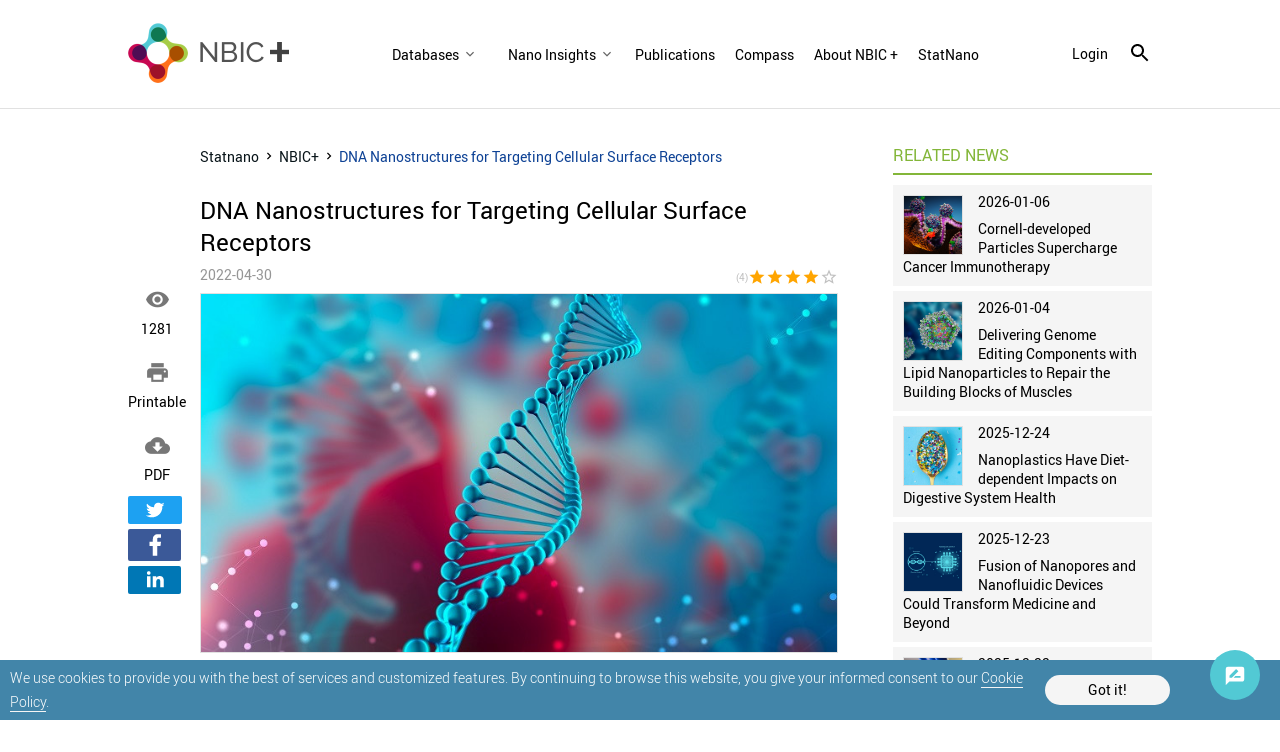

--- FILE ---
content_type: text/html; charset=utf-8
request_url: https://statnano.com/news/70714/DNA-Nanostructures-for-Targeting-Cellular-Surface-Receptors
body_size: 10174
content:
			<!DOCTYPE html>
<html lang="en">
	<head>
		
				<script type="text/javascript">var base_url = 'https://statnano.com/'</script>
		
<script type="text/javascript">
	var directory = 'news'
	var file = 'news_view'
			var lang = '2'</script>														<script type="text/javascript">
			var lang_id = 2,
				islogin = false;
		</script>
		
		
						
		<link rel="stylesheet" type="text/css" href="/includes/css/reset.css">
		<link rel="stylesheet" type="text/css" href="/includes/css/roboto.css">
		
							<link rel="stylesheet" type="text/css" href='/application/statics/css/style.css?v=3.222'>
				<link rel="stylesheet" type="text/css" href='/application/statics/css/global.css?v=4.52'>

		<link rel="shortcut icon" type="image/x-icon" href="/application/statics/images/favicon.ico">

						<link rel="canonical" href="https://statnano.com/news/70714/DNA-Nanostructures-for-Targeting-Cellular-Surface-Receptors">
			<link rel="amphtml" href="https://statnano.com/amp/news/70714/DNA-Nanostructures-for-Targeting-Cellular-Surface-Receptors">
									<meta property="og:image" content="https://statnano.com/resource/news/files/images/21/2/thumbnail_2498855685589257802b1455d1df472b.jpg">
										
	
	
	
	
	
	
	
	
	
		
		

			

<!-- COMMON TAGS --><meta http-equiv="Content-Type" content="text/html; charset=utf-8" /><title>DNA Nanostructures for Targeting Cellular Surface Receptors | STATNANO</title><meta name="title" content="DNA Nanostructures for Targeting Cellular Surface Receptors | STATNANO"/><meta name="description" content="Glenn Cremers explored how programmable DNA nanostructures could uncover important cell mechanisms.;2022-04-30"><meta name="viewport" content="width=device-width, initial-scale=1.0"><!-- Search Engine --><meta name="image" content="https://statnano.com/resource/news/files/images/21/2/thumbnail_2498855685589257802b1455d1df472b.jpg"><!-- Schema.org for Google --><meta itemprop="name" content="https://statnano.com/news/70714/DNA-Nanostructures-for-Targeting-Cellular-Surface-Receptors"><meta itemprop="description" content="Glenn Cremers explored how programmable DNA nanostructures could uncover important cell mechanisms.;2022-04-30"><meta itemprop="image" content="https://statnano.com/resource/news/files/images/21/2/thumbnail_2498855685589257802b1455d1df472b.jpg"><!-- Twitter --><meta name="twitter:card" content="summary"><meta name="twitter:title" content="DNA Nanostructures for Targeting Cellular Surface Receptors | STATNANO"><meta name="twitter:description" content="Glenn Cremers explored how programmable DNA nanostructures could uncover important cell mechanisms.;2022-04-30"><meta name="twitter:image" content="https://statnano.com/resource/news/files/images/21/2/thumbnail_2498855685589257802b1455d1df472b.jpg"><meta name="twitter:site" content="@StatNano"><!-- Twitter - Article --><!-- Open Graph general (Facebook, Pinterest & Google+) --><meta property="og:title" content="DNA Nanostructures for Targeting Cellular Surface Receptors | STATNANO"><meta property="og:description" content="Glenn Cremers explored how programmable DNA nanostructures could uncover important cell mechanisms.;2022-04-30"><meta property="og:image" content="https://statnano.com/resource/news/files/images/21/2/thumbnail_2498855685589257802b1455d1df472b.jpg"><meta property="og:url" content="https://statnano.com/news/70714/DNA-Nanostructures-for-Targeting-Cellular-Surface-Receptors"><meta property="og:type" content="Article">		<script type="application/ld+json">{"@context" : "http://schema.org","@type" : "Organization","legalName" : "STATNANO","alternateName": "StatNano","url" : "https://statnano.com/","potentialAction" : {"@type" : "SearchAction","target" : "https://statnano.com/search?keyword?={search_term}","query-input" : "required name=search_term"},"logo" : "https://statnano.com/application/statics/images/stat-png-logo.png","sameAs" : ["https://www.instagram.com/nanotechnology_statistics","https://www.facebook.com/Statnano","https://twitter.com/StatNano","https://www.linkedin.com/company/nanotechnology-statistics","https://plus.google.com/+Statnanocom"]},"@id":"#organization","name":"STATNANO : Nano Science, Technology and Industry Information","logo":"https://statnano.com/application/statics/images/stat-png-logo.png"}</script><script type="application/ld+json">{"@context" : "http://schema.org","@type" : "WebSite","name" : "StatNano","url" : "https://statnano.com/","potentialAction" : {"@type" : "SearchAction","target" : "https://statnano.com/search?keyword?={search_term}","query-input" : "required name=search_term"}}</script><script type="application/ld+json">{"@context": "http://schema.org","@type": "BreadcrumbList","itemListElement":[{"@type": "ListItem","position": 1,"item":{"@id": "https://statnano.com/","name": "Home"}},{"@type": "ListItem","position": 2,"item":{"@id": "https://statnano.com/news","name": "NBIC+"}},{"@type": "ListItem","position": 3,"item":{"@id": "https://statnano.com/news/70714/DNA-Nanostructures-for-Targeting-Cellular-Surface-Receptors","name": "DNA Nanostructures for Targeting Cellular Surface Receptors"}}]}</script><script type="application/ld+json">{"@context": "https://schema.org","@type": "Article","mainEntityOfPage": {"@type": "WebPage","@id": "https://statnano.com/news/70714/DNA-Nanostructures-for-Targeting-Cellular-Surface-Receptors"},"url": "https://statnano.com/news/70714/DNA-Nanostructures-for-Targeting-Cellular-Surface-Receptors","datePublished": "2022-04-30","dateModified": "2022-04-30","headline": "DNA Nanostructures for Targeting Cellular Surface Receptors","image": {"@type": "ImageObject","url": "https://statnano.com/resource/news/files/images/21/2/thumbnail_8ab83827ef49f877649b2cac727220a2.jpg"},"articleBody": "A broad subset of parameters, which include cell signaling modulation and receptor binding efficiency, can be explored using programmable DNA nanostructures. Glenn Cremers shows how these structures can uncover important cell signaling mechanisms, provide insights for the design of synthetically engineered communication networks and facilitate the synthesis of precision medicines.
In the human body approximately 200 specialized cells are formed starting from only one cell, the fertilized egg. To achieve this level of complexity and maintain correct cellular organization, cells extensively rely on signaling pathways. These interconnected signal-transduction pathways evolved around intricate receiver modules, receptors, that have the ability to receive and interpret external stimuli and ultimately translate them to an output.
Multivalent interactionReceptors are located both intracellular as well as on the surface of cells and are activated by binding of their cognate ligand: the sender. However, the simplicity of the basic modules (i.e. receptors and ligands) that regulate cellular signaling does not directly translate to the extremely complex cellular signaling pathways they are associated with.
To control the complex signaling pathways, cells are heavily dependent on spatio-temporal dynamics of ligands and activated effectors. More specifically, cellular communication does not solely rely on the binding of a single ligand to a single receptor but requires the simultaneous binding of multiple receptors to their endogenous ligands, resulting in the formation of a multivalent interaction.
Actively regulating the number of ligands involved in cellular signaling increases the sensitivity of ligand recognition and, in addition, results in selective recognition of different cell-types with increased functional affinity.
Therapeutically relevant receptorsIn his thesis, Cremers investigated the role of multivalency in selective recognition of cells based on a receptor-density threshold by employing the DNA origami method. Specifically, he relied on a 150 nm DNA nanorod site-specifically functionalized with a specific number of antibodies to achieve a multivalent interaction.
In addition, Cremers explored the determinants that modulate cellular accessibility of these DNA nanostructures and systematically studied tunable design parameters of antibody-functionalized DNA nanostructures binding to therapeutically relevant receptors.
Glenn Cremers defended his PhD-thesis, titled ‘Targeting cellular surface receptors using DNA nanostructures’ on April 11th. He was supervised by prof.dr.ir. Tom de Greef and dr. Lorenzo Albertazzi.
Read the original article on Eindhoven University of Technology (TU/e).
 ","author": {"@type": "Organization","name": "STATNANO"},"publisher": {"@type": "Organization","name": "STATNANO","logo": {"@type": "ImageObject","url": "/application/statics/images/stat-logo.jpg"}}}</script><script type="application/ld+json">{"@context": "https://schema.org/","@type": "WebPage","name": "DNA Nanostructures for Targeting Cellular Surface Receptors","speakable":{"@type": "SpeakableSpecification","xpath": ["/html/head/title","/html/head/meta[@name='description']/@content"]},"url": "https://statnano.com/news/70714/DNA-Nanostructures-for-Targeting-Cellular-Surface-Receptors"}</script><script type="application/ld+json">{"@context": "https://schema.org/","@type": "Book","name": "DNA Nanostructures for Targeting Cellular Surface Receptors","description": "Glenn Cremers explored how programmable DNA nanostructures could uncover important cell mechanisms.","aggregateRating": {"@type": "AggregateRating","ratingValue": "4","bestRating": "5","worstRating": "1","ratingCount": "1"}}</script>
		<script type="text/javascript" src="/includes/js/jquery-3.5.0.min.js"></script>
		<link rel="manifest" href="/manifest.json">
		<meta name="theme-color" content="#fff">
		<meta name="apple-mobile-web-app-status-bar-style" content="default">
		<link rel="apple-touch-icon" href="/application/statics/images/icons/icon-384x384.png">
		<meta name="apple-mobile-web-app-capable" content="yes">
		<script type="text/javascript">
			var base_url = "https://statnano.com/"
			var csrf_token = ""
		</script>
		
		
		
		<!-- Global site tag (gtag.js) - Google Analytics -->
		<script async src="https://www.googletagmanager.com/gtag/js?id=UA-31732286-1"></script>
		<script>
		  window.dataLayer = window.dataLayer || [];
		  function gtag(){dataLayer.push(arguments);}
		  gtag('js', new Date());

		  gtag('config', 'UA-31732286-1');
		</script>
		<!-- Begin 33Across SiteCTRL -->
		<script>
		var Tynt=Tynt||[];Tynt.push('dgB3iUk8Or64oRaKlId8sQ');
		(function(){var h,s=document.createElement('script');
		s.src='https://cdn.tynt.com/ti.js';
		h=document.getElementsByTagName('script')[0];
		h.parentNode.insertBefore(s,h);})();
		</script>
		<!-- End 33Across SiteCTRL -->
		
	</head>
	<body>
										 

<style type="text/css">
	/* <cookie> */
	#overlay_cookie_policy{background-color: rgba(0,0,0,0.3);width: 100vw;bottom: 0;left:0;position: fixed;z-index: 101;display: flex;align-items: center;justify-content: center;text-transform: initial;}
	#overlay_cookie_policy .close_overlay_cookie{color:#000;position: absolute;top: 15px;right: 15px;cursor: pointer;line-height: 24px;}
	#cookie_dialog{width: 100vw;background-color: #4285a9;padding:5px 10px;position: relative;display: flex;align-items: center;color:white;justify-content:space-around;-webkit-justify-content:space-around;padding-right:110px}
	#cookie_dialog h4{font-size: 30px;font-weight: 200;display: block;text-align: center;margin-bottom: 30px;}
	#cookie_dialog .cookie_description{font-size: 14px;line-height: 14px;font-weight: 300;line-height: 24px}
	#cookie_dialog .cookie_description a{color: #fff;border-bottom: 1px solid #f5f5f5}
	#cookie_dialog #cookie_submit{color: black;background-color: #f5f5f5;padding:8px 15px;border-radius: 25px;min-width: 125px;text-align: center;cursor: pointer;margin:10px 0;}
</style>

<div id="overlay_cookie_policy" open>
	<div id="cookie_dialog">
		<p class="cookie_description">We use cookies to provide you with the best of services and customized features. By continuing to browse this website, you give your informed consent to our <a href="https://statnano.com/cookie-policy">Cookie Policy</a>.</p>
		<span id="cookie_submit">Got it!</span>
	</div>
</div>
 		<header class="header news">
	<a class="header__logo" href="https://statnano.com/news">
		<img src="/application/statics/images/NBICPLUS.png" alt="Nano Statistics" style="max-width: 100%;object-fit: contain;">
	</a>
	<nav class="main_menu">
				













<link rel="stylesheet" type="text/css" href='/includes/templates/global/seo_menu/menu.css'><script type="text/javascript"  src='/includes/templates/global/seo_menu/menu.js'></script><link rel="stylesheet" type="text/css" media="all and (min-width: 250px) and (max-width: 1024px)" href='/includes/templates/global/seo_menu/response_menu.css'><div class="gHmrv2 global_hor_menu global_menu_ltr responsive"  id="menu" ><label for="drop" class="toggle"><i mticon>menu</i></label><input type="checkbox" id="drop"><label for="drop" class="overflow"></label><ul class="first_level"><li class="parent"><label for="5880_drop" class="toggle"><span 			style="cursor: default;"
	   >Databases</span> <i><svg viewBox="0 0 36 36"><path d="M24.88 12.88L18 19.76l-6.88-6.88L9 15l9 9 9-9z"/></svg></i></label><span 			style="cursor: default;"
	 class="gMwv1 parent_content "   ><span>Databases</span><i class="gMp"><svg viewBox="0 0 36 36"><path d="M24.88 12.88L18 19.76l-6.88-6.88L9 15l9 9 9-9z"/></svg></i></span><input type="checkbox" id="5880_drop"><ul><li class=""><label for="5898_ch_drop" class="toggle"><a 			href="https://statnano.com/companies"
	  >Companies </a> </label><a  			href="https://statnano.com/companies"
	  target="" ><span>Companies</span></a></li><li class=""><label for="5881_ch_drop" class="toggle"><a 			href="https://statnano.com/events"
	  >Events </a> </label><a  			href="https://statnano.com/events"
	  target="" ><span>Events</span></a></li><li class=""><label for="5882_ch_drop" class="toggle"><a 			href="https://statnano.com/nanomaterials"
	  >nanomaterials </a> </label><a  			href="https://statnano.com/nanomaterials"
	  target="" ><span>nanomaterials</span></a></li><li class=""><label for="5883_ch_drop" class="toggle"><a 			href="https://statnano.com/policydocuments"
	  >Policy Documents </a> </label><a  			href="https://statnano.com/policydocuments"
	  target="" ><span>Policy Documents</span></a></li><li class=""><label for="5884_ch_drop" class="toggle"><a 			href="https://product.statnano.com/"
	  rel="noopener">Products </a> </label><a  			href="https://product.statnano.com/"
	  target="" rel="noopener"><span>Products</span></a></li><li class=""><label for="5885_ch_drop" class="toggle"><a 			href="https://statnano.com/standards"
	  >Standards </a> </label><a  			href="https://statnano.com/standards"
	  target="" ><span>Standards</span></a></li><li class=""><label for="5886_ch_drop" class="toggle"><a 			href="https://statnano.com/orgs"
	  >Universities </a> </label><a  			href="https://statnano.com/orgs"
	  target="" ><span>Universities</span></a></li></ul></li><li class="parent"><label for="5887_drop" class="toggle"><span 			style="cursor: default;"
	   >Nano Insights</span> <i><svg viewBox="0 0 36 36"><path d="M24.88 12.88L18 19.76l-6.88-6.88L9 15l9 9 9-9z"/></svg></i></label><span 			style="cursor: default;"
	 class="gMwv1 parent_content "   ><span>Nano Insights</span><i class="gMp"><svg viewBox="0 0 36 36"><path d="M24.88 12.88L18 19.76l-6.88-6.88L9 15l9 9 9-9z"/></svg></i></span><input type="checkbox" id="5887_drop"><ul><li class=""><label for="5888_ch_drop" class="toggle"><a 			href="https://statnano.com/technology-against-covid-19-nano-insights"
	  >Coronavirus </a> </label><a  			href="https://statnano.com/technology-against-covid-19-nano-insights"
	  target="" ><span>Coronavirus</span></a></li><li class=""><label for="5889_ch_drop" class="toggle"><a 			href="https://statnano.com/en/page/5140"
	  >Solar Cell </a> </label><a  			href="https://statnano.com/en/page/5140"
	  target="" ><span>Solar Cell</span></a></li></ul></li><li class=""><label for="5729_drop" class="toggle"><a 			href="https://statnano.com/publications"
	   >Publications</a> </label><a 			href="https://statnano.com/publications"
	 class="gMwv1  "   ><span>Publications</span></a></li><li class=""><label for="5732_drop" class="toggle"><a 			href="https://statnano.com/search/?tab=compass&keyword=Iyo="
	   >Compass</a> </label><a 			href="https://statnano.com/search/?tab=compass&keyword=Iyo="
	 class="gMwv1  "   ><span>Compass</span></a></li><li class=""><label for="5730_drop" class="toggle"><a 			href="https://statnano.com/en/page/5057"
	   >About NBIC +</a> </label><a 			href="https://statnano.com/en/page/5057"
	 class="gMwv1  "   ><span>About NBIC +</span></a></li><li class=""><label for="5731_drop" class="toggle"><a 			href="https://statnano.com/"
	   >StatNano</a> </label><a 			href="https://statnano.com/"
	 class="gMwv1  "   ><span>StatNano</span></a></li></ul></div>	</nav>

		<div class="signin_menu">
		<a class="login_link" onclick="open_login_box()">login</a>
				<i class="gIh search_icon search_overlay"    ><svg xmlns="http://www.w3.org/2000/svg" width="24" height="24" viewBox="0 0 24 24"><path d="M15.5 14h-.79l-.28-.27C15.41 12.59 16 11.11 16 9.5 16 5.91 13.09 3 9.5 3S3 5.91 3 9.5 5.91 16 9.5 16c1.61 0 3.09-.59 4.23-1.57l.27.28v.79l5 4.99L20.49 19l-4.99-5zm-6 0C7.01 14 5 11.99 5 9.5S7.01 5 9.5 5 14 7.01 14 9.5 11.99 14 9.5 14z"/></svg></i>
	</div>
</header>

<div id="overlay" class="search_over newsView">
	<div id="search_sitemap">
		<div id="search_box">
			<form action="https://statnano.com/search" autocomplete="off">
				<input type="text" id="keyword_temp" placeholder="Search" value="">
				<input type="hidden" id="keyword" name="keyword">
				<input type="submit" value="search">
					<i class="gIh"    ><svg xmlns="http://www.w3.org/2000/svg" width="24" height="24" viewBox="0 0 24 24"><path d="M15.5 14h-.79l-.28-.27C15.41 12.59 16 11.11 16 9.5 16 5.91 13.09 3 9.5 3S3 5.91 3 9.5 5.91 16 9.5 16c1.61 0 3.09-.59 4.23-1.57l.27.28v.79l5 4.99L20.49 19l-4.99-5zm-6 0C7.01 14 5 11.99 5 9.5S7.01 5 9.5 5 14 7.01 14 9.5 11.99 14 9.5 14z"/></svg></i>

			</form>
		</div>
			</div>
		<i class="gIh close_overlay"    ><svg xmlns="http://www.w3.org/2000/svg" width="24" height="24" viewBox="0 0 24 24"> <path d="M19 6.41L17.59 5 12 10.59 6.41 5 5 6.41 10.59 12 5 17.59 6.41 19 12 13.41 17.59 19 19 17.59 13.41 12z"/> <path d="M0 0h24v24H0z" fill="none"/> </svg> </i>
</div><div id="global_overlay" style="display: none;"></div>
<div id="dialog" style="display: none;"></div>
<div id="loading" class="shadow" style="display: none;">PLEASE WAIT ...</div>

<div class="wrapper" style="overflow-x: auto" id="newsNewsview">		<div id="content_main" class="common_contain">
	
	<div class="share_news noneMob">
		<div class="item">
			<i mticon>&#xE417;</i>
			<div class="data">1281</div>
		</div>
		<div class="item">
			<a href="https://statnano.com/index.php?ctrl=news&action=news_print&id=70714&lang=2" target="_blank" rel="noopener nofollow">
			<a href="https://statnano.com/news/print/70714/DNA-Nanostructures-for-Targeting-Cellular-Surface-Receptors" rel="noopener nofollow" target="_blank">
			<i mticon>&#xe8ad;</i>
			<div class="data">Printable</div>
			</a>
		</div>
		<div class="item">
			<a href="https://statnano.com/index.php?ctrl=news&action=news_pdf&id=70714&lang=2" target="_blank" rel="noopener nofollow">
			<i mticon>&#xe2c0;</i>
			<div class="data">PDF</div>
			</a>
		</div>
			
<div class="gSBh" ><a class="gSBh__item twitter"  title="Twitter" href="https://twitter.com/share?url=https%3A%2F%2Fstatnano.com%2Fnews%2F70714%2FDNA-Nanostructures-for-Targeting-Cellular-Surface-Receptors" target="_blank" rel="nofollow noopener"onclick="gtag('event','click',{'event_category': 'share', 'event_label': 'twitter'})">	<i class="gIh"    ><svg xmlns="http://www.w3.org/2000/svg" viewBox="0 0 24 24"> <path d="M22,3.999c-0.78,0.463-2.345,1.094-3.265,1.276c-0.027,0.007-0.049,0.016-0.075,0.023c-0.813-0.802-1.927-1.299-3.16-1.299 c-2.485,0-4.5,2.015-4.5,4.5c0,0.131-0.011,0.372,0,0.5c-3.353,0-5.905-1.756-7.735-4c-0.199,0.5-0.286,1.29-0.286,2.032 c0,1.401,1.095,2.777,2.8,3.63c-0.314,0.081-0.66,0.139-1.02,0.139c-0.581,0-1.196-0.153-1.759-0.617c0,0.017,0,0.033,0,0.051 c0,1.958,2.078,3.291,3.926,3.662c-0.375,0.221-1.131,0.243-1.5,0.243c-0.26,0-1.18-0.119-1.426-0.165 c0.514,1.605,2.368,2.507,4.135,2.539c-1.382,1.084-2.341,1.486-5.171,1.486H2C3.788,19.145,6.065,20,8.347,20 C15.777,20,20,14.337,20,8.999c0-0.086-0.002-0.266-0.005-0.447C19.995,8.534,20,8.517,20,8.499c0-0.027-0.008-0.053-0.008-0.08 c-0.003-0.136-0.006-0.263-0.009-0.329c0.79-0.57,1.475-1.281,2.017-2.091c-0.725,0.322-1.503,0.538-2.32,0.636 C20.514,6.135,21.699,4.943,22,3.999z"></path> </svg></i></a><a class="gSBh__item facebook"  title="Facebook" href="https://www.facebook.com/sharer/sharer.php?u=https%3A%2F%2Fstatnano.com%2Fnews%2F70714%2FDNA-Nanostructures-for-Targeting-Cellular-Surface-Receptors" target="_blank" rel="nofollow noopener"onclick="gtag('event','click',{'event_category': 'share', 'event_label': 'facebook'})">	<i class="gIh"    ><svg xmlns="http://www.w3.org/2000/svg" viewBox="0 0 24 24"> <path d="M17.525,9H14V7c0-1.032,0.084-1.682,1.563-1.682h1.868v-3.18C16.522,2.044,15.608,1.998,14.693,2 C11.98,2,10,3.657,10,6.699V9H7v4l3-0.001V22h4v-9.003l3.066-0.001L17.525,9z"></path> </svg></i></a><a class="gSBh__item linkedin"  title="Linkedin" href="https://www.linkedin.com/shareArticle/?mini=true&url=https%3A%2F%2Fstatnano.com%2Fnews%2F70714%2FDNA-Nanostructures-for-Targeting-Cellular-Surface-Receptors" target="_blank" rel="nofollow noopener"onclick="gtag('event','click',{'event_category': 'share', 'event_label': 'linkedin'})">	<i class="gIh"    ><svg xmlns="http://www.w3.org/2000/svg" viewBox="0 0 30 30"> <path d="M9,25H4V10h5V25z M6.501,8C5.118,8,4,6.879,4,5.499S5.12,3,6.501,3C7.879,3,9,4.121,9,5.499C9,6.879,7.879,8,6.501,8z M27,25h-4.807v-7.3c0-1.741-0.033-3.98-2.499-3.98c-2.503,0-2.888,1.896-2.888,3.854V25H12V9.989h4.614v2.051h0.065 c0.642-1.18,2.211-2.424,4.551-2.424c4.87,0,5.77,3.109,5.77,7.151C27,16.767,27,25,27,25z"></path> </svg></i></a></div>
	</div>

	<div class="news_body">
		<ul class="breadcrumb">
            <li>
                <a href="https://statnano.com/" title="Statnano">
                    Statnano
                </a>
            </li>
            <li>	<i class="gIh"    ><svg xmlns="http://www.w3.org/2000/svg" width="24" height="24" viewBox="0 0 24 24"> <path d="M10 6L8.59 7.41 13.17 12l-4.58 4.59L10 18l6-6z"/> <path d="M0 0h24v24H0z" fill="none"/> </svg> </i></li>
            <li>
                <a href="https://statnano.com/news" title="NBIC+">
                   NBIC+ 
                </a>
            </li>
            <li>	<i class="gIh"    ><svg xmlns="http://www.w3.org/2000/svg" width="24" height="24" viewBox="0 0 24 24"> <path d="M10 6L8.59 7.41 13.17 12l-4.58 4.59L10 18l6-6z"/> <path d="M0 0h24v24H0z" fill="none"/> </svg> </i></li>
            <li class="active">
            	DNA Nanostructures for Targeting Cellular Surface Receptors
            </li>
        </ul>
		
		<h1>DNA Nanostructures for Targeting Cellular Surface Receptors</h1>
		<div class="rating_holder">
			<span id="date">2022-04-30</span>

			<div id="rating" class="">
				<span>(4)</span>
				<script type="text/javascript">var global_path = '/includes';</script><script type="text/javascript"  src='/includes/templates/global/rating_v2/jquery.rating.js'></script><div id="rating"  class="gSRh" data-options='eyJyYXRpbmdzZXJ2aWNlIjoicHJvZHVjdCIsInJhdGUiOnsiYXZncmF0ZSI6NCwicmF0ZSI6IjQiLCJjb3VudCI6IjEifSwicmVjb3JkaWQiOiI3MDcxNCIsInVybCI6IlwvaW5kZXgucGhwP2N0cmw9bmV3cyZhY3Rpb249c2V0X3JhdGUmaWQ9NzA3MTQifQ=='></div>				
			</div>
		</div>

		<div class="summery ">
						            	<div class="gImgh "   ><picture><source srcset="https://statnano.com/resource/news/files/images/21/2/thumbnail_8ab83827ef49f877649b2cac727220a2.jpg" media="(min-width:561px)"><source srcset="https://statnano.com/resource/news/files/images/21/2/thumbnail_2498855685589257802b1455d1df472b.jpg" media="(max-width: 560px)"><img src="https://statnano.com/resource/news/files/images/21/2/thumbnail_8ab83827ef49f877649b2cac727220a2.jpg"alt="DNA Nanostructures for Targeting Cellular Surface Receptors" /></picture></div>


						
			<div id="abstract"><p>Glenn Cremers explored how programmable DNA nanostructures could uncover important cell mechanisms.</p></div>
		</div>

		<div class="share_news noneDesk">
			<div class="item">
					<i mticon>&#xE417;</i>
					<div class="data">1281</div>
			</div>

			<div class="item comment_link">
				<i mticon>&#xe0b9;</i>
				<div class="data">0</div>
			</div>
			<div class="item">
				<a href="https://statnano.com/news/print/70714/DNA-Nanostructures-for-Targeting-Cellular-Surface-Receptors" target="_blank" rel="noopener nofollow">
				<i mticon>&#xe8ad;</i>
				<div class="data">Printable</div>
				</a>
			</div>
			<div class="item">
				<a href="https://statnano.com/index.php?ctrl=news&action=news_pdf&id=70714&lang=2" target="_blank" rel="noopener nofollow">
				<i mticon>&#xe2c0;</i>
				<div class="data">PDF</div>
				</a>
			</div>
		</div>

		<article id="body"><p>A broad subset of parameters, which include cell signaling modulation and receptor binding efficiency, can be explored using programmable DNA nanostructures. Glenn Cremers shows how these structures can uncover important cell signaling mechanisms, provide insights for the design of synthetically engineered communication networks and facilitate the synthesis of precision medicines.<br /><br /></p>
<p>In the human body approximately 200 specialized cells are formed starting from only one cell, the fertilized egg. To achieve this level of complexity and maintain correct cellular organization, cells extensively rely on signaling pathways. These interconnected signal-transduction pathways evolved around intricate receiver modules, receptors, that have the ability to receive and interpret external stimuli and ultimately translate them to an output.<br /><br /></p>
<p><strong>Multivalent interaction</strong><br /><br />Receptors are located both intracellular as well as on the surface of cells and are activated by binding of their cognate ligand: the sender. However, the simplicity of the basic modules (i.e. receptors and ligands) that regulate cellular signaling does not directly translate to the extremely complex cellular signaling pathways they are associated with.<br /><br /></p>
<p>To control the complex signaling pathways, cells are heavily dependent on spatio-temporal dynamics of ligands and activated effectors. More specifically, cellular communication does not solely rely on the binding of a single ligand to a single receptor but requires the simultaneous binding of multiple receptors to their endogenous ligands, resulting in the formation of a multivalent interaction.<br /><br /></p>
<p>Actively regulating the number of ligands involved in cellular signaling increases the sensitivity of ligand recognition and, in addition, results in selective recognition of different cell-types with increased functional affinity.<br /><br /></p>
<p><strong>Therapeutically relevant receptors</strong><br /><br />In his thesis, Cremers investigated the role of multivalency in selective recognition of cells based on a receptor-density threshold by employing the DNA origami method. Specifically, he relied on a 150 nm DNA nanorod site-specifically functionalized with a specific number of antibodies to achieve a multivalent interaction.<br /><br /></p>
<p>In addition, Cremers explored the determinants that modulate cellular accessibility of these DNA nanostructures and systematically studied tunable design parameters of antibody-functionalized DNA nanostructures binding to therapeutically relevant receptors.<br /><br /></p>
<p>Glenn Cremers defended his PhD-thesis, titled ‘Targeting cellular surface receptors using DNA nanostructures’ on April 11th. He was supervised by prof.dr.ir. Tom de Greef and dr. Lorenzo Albertazzi.</p>
<p><br /><span style="font-size:12px;">Read the <a href="https://www.tue.nl/en/news-and-events/news-overview/21-04-2022-dna-nanostructures-for-targeting-cellular-surface-receptors/" target="_blank" rel="noreferrer noopener">original article</a> on Eindhoven University of Technology (TU/e).</span></p>
<p> </p></article>

		<div id="news_opinion">
	<div class="title">
        <div class="label"><h2>COMMENTS</h2></div>
    </div>

		
	
	<div id="opinion_form" >
		<form action="" method="post" autocomplete="off">
										<div>
					<label for="comment_type">Type</label>
					<select id="comment_type" name="comment_type" id="comment_type">
						<option value="1">Comments</option>
						<option value="2">Suggestions</option>
						<option value="3">Feedback</option>
						<option value="4">Questions</option>
					</select>
				</div>
						<div>
				<label for="name">Name</label>
				<input type="text" id="name" name="name" >
			</div>
			<div format="email">
				<label for="email">Email</label>
				<input type="text" id="email" name="email" >
			</div>
			<div require="true">
				<label for="comment">Opinion</label>
				<textarea id="comment" name="comment"></textarea>
			</div>
			<div class="captcha" require="true">
									<label for="security_code">Type the characters you see in the picture below.</label>
					<span id="captcha_reload" type="captcha_opinion">RELOAD</span>
					<div id="captcha_src"><img src="/includes/lib/captcha/type2/simple-php-captcha.php?_CAPTCHA&amp;t=1769245684.0403" alt="CAPTCHA"></div>
					<input type="text" id="security_code" name="security_code">
							</div>
			<div class="operators"><input type="submit" value="Send" class="submit" name="submit"></div>
		</form>
	</div>

	
	</div>	</div>
</div>

<div id="content_side" class="common_side">
	
<div id="related_news" class="section">
	<div class="title">
        <div class="label"><h2>RELATED NEWS</h2></div>
    </div>
    <div id="news_box">
        	<div class="news_item">
    					<a title="Cornell-developed Particles Supercharge Cancer Immunotherapy" href="https://statnano.com/news/75348/Cornell-developed-Particles-Supercharge-Cancer-Immunotherapy" target="_self">
                	<img src="https://statnano.com/resource/news/files/images/21/2/thumbnail_dfdf384055404892b2d2940bbb2de3c4.jpg"width="60"height="60"class="news_img"alt="Cornell-developed Particles Supercharge Cancer Immunotherapy" />


			</a>
						<span class="news_date">2026-01-06</span>
			<h3><a class="news_title" title="Cornell-developed Particles Supercharge Cancer Immunotherapy" href="https://statnano.com/news/75348/Cornell-developed-Particles-Supercharge-Cancer-Immunotherapy">Cornell-developed Particles Supercharge Cancer Immunotherapy</a></h3>
			<p class="clear"></p>
		</div>
        	<div class="news_item">
    					<a title="Delivering Genome Editing Components with Lipid Nanoparticles to Repair the Building Blocks of Muscles" href="https://statnano.com/news/75346/Delivering-Genome-Editing-Components-with-Lipid-Nanoparticles-to-Repair-the-Building-Blocks-of-Muscles" target="_self">
                	<img src="https://statnano.com/resource/news/files/images/21/2/thumbnail_5005e5a099e5e3a5648949c231410af0.jpg"width="60"height="60"class="news_img"alt="Delivering Genome Editing Components with Lipid Nanoparticles to Repair the Building Blocks of Muscles" />


			</a>
						<span class="news_date">2026-01-04</span>
			<h3><a class="news_title" title="Delivering Genome Editing Components with Lipid Nanoparticles to Repair the Building Blocks of Muscles" href="https://statnano.com/news/75346/Delivering-Genome-Editing-Components-with-Lipid-Nanoparticles-to-Repair-the-Building-Blocks-of-Muscles">Delivering Genome Editing Components with Lipid Nanoparticles to Repair the Building Blocks of Muscles</a></h3>
			<p class="clear"></p>
		</div>
        	<div class="news_item">
    					<a title="Nanoplastics Have Diet-dependent Impacts on Digestive System Health" href="https://statnano.com/news/75336/Nanoplastics-Have-Diet-dependent-Impacts-on-Digestive-System-Health" target="_self">
                	<img src="https://statnano.com/resource/news/files/images/21/2/thumbnail_777dfc0ecf06d9e6d7a2a871000bf8f8.jpg"width="60"height="60"class="news_img"alt="Nanoplastics Have Diet-dependent Impacts on Digestive System Health" />


			</a>
						<span class="news_date">2025-12-24</span>
			<h3><a class="news_title" title="Nanoplastics Have Diet-dependent Impacts on Digestive System Health" href="https://statnano.com/news/75336/Nanoplastics-Have-Diet-dependent-Impacts-on-Digestive-System-Health">Nanoplastics Have Diet-dependent Impacts on Digestive System Health</a></h3>
			<p class="clear"></p>
		</div>
        	<div class="news_item">
    					<a title="Fusion of Nanopores and Nanofluidic Devices Could Transform Medicine and Beyond" href="https://statnano.com/news/75332/Fusion-of-Nanopores-and-Nanofluidic-Devices-Could-Transform-Medicine-and-Beyond" target="_self">
                	<img src="https://statnano.com/resource/news/files/images/21/2/thumbnail_6a6ae04b3dd4b84da39b1de5f7d6bf05.jpg"width="60"height="60"class="news_img"alt="Fusion of Nanopores and Nanofluidic Devices Could Transform Medicine and Beyond" />


			</a>
						<span class="news_date">2025-12-23</span>
			<h3><a class="news_title" title="Fusion of Nanopores and Nanofluidic Devices Could Transform Medicine and Beyond" href="https://statnano.com/news/75332/Fusion-of-Nanopores-and-Nanofluidic-Devices-Could-Transform-Medicine-and-Beyond">Fusion of Nanopores and Nanofluidic Devices Could Transform Medicine and Beyond</a></h3>
			<p class="clear"></p>
		</div>
        	<div class="news_item">
    					<a title="A Precision Nanomedicine Approach to Drug-resistant UTIs" href="https://statnano.com/news/75327/A-Precision-Nanomedicine-Approach-to-Drug-resistant-UTIs" target="_self">
                	<img src="https://statnano.com/resource/news/files/images/21/2/thumbnail_be98358febc9ac6b9af854f374d2a7f8.jpg"width="60"height="60"class="news_img"alt="A Precision Nanomedicine Approach to Drug-resistant UTIs" />


			</a>
						<span class="news_date">2025-12-22</span>
			<h3><a class="news_title" title="A Precision Nanomedicine Approach to Drug-resistant UTIs" href="https://statnano.com/news/75327/A-Precision-Nanomedicine-Approach-to-Drug-resistant-UTIs">A Precision Nanomedicine Approach to Drug-resistant UTIs</a></h3>
			<p class="clear"></p>
		</div>
        </div>
</div>





</div>
				</div>
				<style type="text/css">
	
	.sticky_bottom_item {display: flex;margin: 0 20px 20px 0;transition:opacity,bottom 0.5s;position:sticky; bottom: 20px; right:20px; justify-content: flex-end; -webkit-justify-content: flex-end; align-items: flex-end; -webkit-align-items: flex-end; z-index: -1;flex-direction: column; align-self:flex-end; -webkit-align-self:flex-end; margin-top:-110px; z-index:102}
	.sticky_bottom_item #upto {display: flex;justify-content: center; align-items: center;}
	.sticky_bottom_item #upto.hide {opacity: 0;}
	.sticky_bottom_item #upto.show {opacity: 100;}
	.sticky_bottom_item #upto .gIh {background-color:#0e4295;border:#000;border-radius:50px;padding:14px;cursor:pointer; width: 50px; height: 50px;display:flex;align-items:center;justify-content:center}
	.sticky_bottom_item #upto .gIh svg {fill:#fff;cursor: pointer;}
	.sticky_bottom_item #fback{display: flex;justify-content: flex-end;z-index: 1; margin-top: 10px}
	.sticky_bottom_item #fback .feedback{padding:14px;background-color: #52c9d4;border-radius:50px;cursor: pointer;display: flex; width: 50px; height: 50px}
	.sticky_bottom_item #fback .feedback svg{fill:#fff;}
	.sticky_bottom_item #overlay_feedback{background-color: rgba(0,0,0,0.3);width: 100vw;height: 100vh;top: 0;left:0;position: fixed;z-index: 103;display: none;}
	.sticky_bottom_item #overlay_feedback[open]{display: flex;align-items: center;justify-content: center}
	.sticky_bottom_item #overlay_feedback .close_overlay_feedback{color:#000;position: absolute;top: 15px;right: 15px;cursor: pointer;line-height: 24px;}
	.sticky_bottom_item #feedback_dialog{max-width:400px;width: 90vw;background-color: #fff;border:1px solid #e1e1e1;padding:60px 0 40px;position: relative;display: flex;flex-direction: column;}
	.sticky_bottom_item #feedback_dialog #feedback_form{display: flex;flex-direction: column;align-items: center;}
	.sticky_bottom_item #feedback_dialog #feedback_form h4{font-size: 30px;font-weight: 200;display: block;text-align: center;margin-bottom: 30px;}
	.sticky_bottom_item #feedback_dialog #feedback_form #feedback_submit{text-transform: uppercase;color: #fff;background-color: #c1719d;padding: 10px 20px;border-radius: 25px;}

	
</style>
<div class="sticky_bottom_item">
	<div id="upto" class="hide">
			<i class="gIh"    ><svg xmlns="http://www.w3.org/2000/svg" width="24" height="24" viewBox="0 0 24 24"> <path d="M7.41 15.41L12 10.83l4.59 4.58L18 14l-6-6-6 6z"/> <path d="M0 0h24v24H0z" fill="none"/> </svg> </i>
	</div>

	<div id="fback">
			<i class="gIh feedback"    ><svg xmlns="http://www.w3.org/2000/svg" width="24" height="24" viewBox="0 0 24 24"> <path d="M0 0h24v24H0zm15.35 6.41l-1.77-1.77c-.2-.2-.51-.2-.71 0L6 11.53V14h2.47l6.88-6.88c.2-.19.2-.51 0-.71z" fill="none"/> <path d="M20 2H4c-1.1 0-1.99.9-1.99 2L2 22l4-4h14c1.1 0 2-.9 2-2V4c0-1.1-.9-2-2-2zM6 14v-2.47l6.88-6.88c.2-.2.51-.2.71 0l1.77 1.77c.2.2.2.51 0 .71L8.47 14H6zm12 0h-7.5l2-2H18v2z"/> </svg> </i>
		<div id="overlay_feedback"></div>
	</div> 
</div>		
					<footer class="news">

				<section class="copyRight">
					<span>
						&copy; StatNano.com 
					</span>
										<div>

													<a class="socialMediaLinks" href="https://www.linkedin.com/company/nanotechnology-statistics" rel="noopener" target="_blank" title="LinkedIn">
									<img src="https://statnano.com/application/statics/images/social-w/linkedin.png"alt="LinkedIn" />


							</a>
													<a class="socialMediaLinks" href="https://twitter.com/StatNano" rel="noopener" target="_blank" title="Twitter">
									<img src="https://statnano.com/application/statics/images/social-w/twitter.png"alt="Twitter" />


							</a>
													<a class="socialMediaLinks" href="https://www.facebook.com/Statnano" rel="noopener" target="_blank" title="Facebook">
									<img src="https://statnano.com/application/statics/images/social-w/facebook.png"alt="Facebook" />


							</a>
													<a class="socialMediaLinks" href="https://www.instagram.com/nanotechnology_statistics" rel="noopener" target="_blank" title="Instagram">
									<img src="https://statnano.com/application/statics/images/social-w/instagram.png"alt="Instagram" />


							</a>
											</div>
					
									</section>
			</footer>
		
		<div id="login_box" class="popup_form shadow">
	<span class="close_dialog">CLOSE</span>
	<div class="sign"><img src="/application/statics/images/user_login.png" alt="user login"></div>
	<form name="login" autocomplete="off" method="post" action="https://statnano.com/login">
		<div>
			<input placeholder="Email" name="uname" type="text">
		</div>
		<div>
			<input placeholder="Password" name="pwd" type="password">
		</div>
		<div>
			<input type="submit" name="login" value="LOGIN">
		</div>
		<div class="link">
			<a href="https://statnano.com/forgot">Forgot password?</a>
			<a href="https://statnano.com/signup">Create New Account</a>
		</div>
	</form>
</div>
		
			                        				
		<script type="text/javascript" src="/includes/js/url_parse.js"></script>

				













		<script type="text/javascript" src="/application/statics/js/fn.js?v=1.932"></script>
				<script type="text/javascript" src="/application/statics/js/script.js?v=2.5"></script>
		
		
						


	
	<script type="text/javascript"  src='https://statnano.com/includes/js/common_function.js'></script>

	
	<script type="text/javascript"  src='https://statnano.com/includes/templates/global/elements/element.js'></script>

		<script type="text/javascript"  src='https://statnano.com/includes/js/jquery.selectric-1.9.6.js'></script>
	<link rel="stylesheet" type="text/css" href="https://statnano.com/includes/css/selectric-1.9.6.css">
	
		<script type="text/javascript"  src='https://statnano.com/includes/js/fileuploader.js'></script>
	

	
	<link rel='stylesheet' type='text/css' href='https://statnano.com/includes/templates/global/elements/element.css'>

		<link rel='stylesheet' type='text/css' href='https://statnano.com/includes/templates/global/elements/element_ltr.css'>
	
	<link rel="stylesheet" type="text/css" href="https://statnano.com/includes/css/mticon.css">

	
	
	
	
	

	
	
					
<link rel="stylesheet" type="text/css" href="https://statnano.com//includes/templates/global/message/message.css">
    <link rel="stylesheet" type="text/css" href="https://statnano.com//includes/templates/global/message/message_ltr.css">

<link rel="stylesheet" type="text/css" href="https://statnano.com//includes/css/mticon.css">
<script type="text/javascript"  src='https://statnano.com//includes/templates/global/message/message.js'></script>





		
					
<link rel="stylesheet" type="text/css" href='https://statnano.com//includes/templates/global/dialog/dialog.css'>
<script type="text/javascript"   src='https://statnano.com//includes/templates/global/dialog/dialog.js'></script>

			





















































					
	</body>
</html>		<script type="text/javascript">
	var lock_flag = false,
			report_type = 'table',chart_cols = [],chart_rows = [], country = [],
			windowHeight = document.documentElement.clientHeight,
			windowWidth = document.documentElement.clientWidth,
			line_chart, bar_chart,
			default_sort_order = true;
	$(function () {
			                        		






	})

</script>


<script type="text/javascript" src='/application/statics/js/load_sw.js?v=1.2'></script>	<!-- 2.4079639911652 -->

--- FILE ---
content_type: text/css
request_url: https://statnano.com/includes/css/roboto.css
body_size: 481
content:
@font-face {
    font-family: 'Roboto';
    font-display: swap;
    src: url('font/roboto/Roboto-Thin-webfont.eot');
    src: url('font/roboto/Roboto-Thin-webfont.eot?#iefix') format('embedded-opentype'),
         url('font/roboto/Roboto-Thin-webfont.woff') format('woff'),
         url('font/roboto/Roboto-Thin-webfont.svg#RobotoThin') format('svg');
    font-weight: 100;
    font-style: normal;
}
@font-face {
    font-family: 'Roboto';
    font-display: swap;
    src: url('font/roboto/Roboto-ThinItalic-webfont.eot');
    src: url('font/roboto/Roboto-ThinItalic-webfont.eot?#iefix') format('embedded-opentype'),
         url('font/roboto/Roboto-ThinItalic-webfont.woff') format('woff'),
         url('font/roboto/Roboto-ThinItalic-webfont.svg#RobotoThinItalic') format('svg');
    font-weight: 100;
    font-style: italic;
}
@font-face {
    font-family: 'Roboto';
    font-display: swap;
    src: url('font/roboto/Roboto-Light-webfont.eot');
    src: url('font/roboto/Roboto-Light-webfont.eot?#iefix') format('embedded-opentype'),
         url('font/roboto/Roboto-Light-webfont.woff') format('woff'),
         url('font/roboto/Roboto-Light-webfont.svg#RobotoLight') format('svg');
    font-weight: 300;
    font-style: normal;
}
@font-face {
    font-family: 'Roboto';
    font-display: swap;
    src: url('font/roboto/Roboto-LightItalic-webfont.eot');
    src: url('font/roboto/Roboto-LightItalic-webfont.eot?#iefix') format('embedded-opentype'),
         url('font/roboto/Roboto-LightItalic-webfont.woff') format('woff'),
         url('font/roboto/Roboto-LightItalic-webfont.svg#RobotoLightItalic') format('svg');
    font-weight: 300;
    font-style: italic;
}
@font-face {
    font-family: 'Roboto';
    font-display: swap;
    src: url('font/roboto/Roboto-Regular-webfont.eot');
    src: url('font/roboto/Roboto-Regular-webfont.eot?#iefix') format('embedded-opentype'),
         url('font/roboto/Roboto-Regular-webfont.woff') format('woff'),
         url('font/roboto/Roboto-Regular-webfont.svg#RobotoRegular') format('svg');
    font-weight: 400;
    font-style: normal;
}
@font-face {
    font-family: 'Roboto';
    font-display: swap;
    src: url('font/roboto/Roboto-Italic-webfont.eot');
    src: url('font/roboto/Roboto-Italic-webfont.eot?#iefix') format('embedded-opentype'),
         url('font/roboto/Roboto-Italic-webfont.woff') format('woff'),
         url('font/roboto/Roboto-Italic-webfont.svg#RobotoItalic') format('svg');
    font-weight: 400;
    font-style: italic;
}
@font-face {
    font-family: 'Roboto';
    font-display: swap;
    src: url('font/roboto/Roboto-Medium-webfont.eot');
    src: url('font/roboto/Roboto-Medium-webfont.eot?#iefix') format('embedded-opentype'),
         url('font/roboto/Roboto-Medium-webfont.woff') format('woff'),
         url('font/roboto/Roboto-Medium-webfont.svg#RobotoMedium') format('svg');
    font-weight: 500;
    font-style: normal;
}
@font-face {
    font-family: 'Roboto';
    font-display: swap;
    src: url('font/roboto/Roboto-MediumItalic-webfont.eot');
    src: url('font/roboto/Roboto-MediumItalic-webfont.eot?#iefix') format('embedded-opentype'),
         url('font/roboto/Roboto-MediumItalic-webfont.woff') format('woff'),
         url('font/roboto/Roboto-MediumItalic-webfont.svg#RobotoMediumItalic') format('svg');
    font-weight: 500;
    font-style: italic;
}
@font-face {
    font-family: 'Roboto';
    font-display: swap;
    src: url('font/roboto/Roboto-Bold-webfont.eot');
    src: url('font/roboto/Roboto-Bold-webfont.eot?#iefix') format('embedded-opentype'),
         url('font/roboto/Roboto-Bold-webfont.woff') format('woff'),
         url('font/roboto/Roboto-Bold-webfont.svg#RobotoBold') format('svg');
    font-weight: 700;
    font-style: normal;
}
@font-face {
    font-family: 'Roboto';
    font-display: swap;
    src: url('font/roboto/Roboto-BoldItalic-webfont.eot');
    src: url('font/roboto/Roboto-BoldItalic-webfont.eot?#iefix') format('embedded-opentype'),
         url('font/roboto/Roboto-BoldItalic-webfont.woff') format('woff'),
         url('font/roboto/Roboto-BoldItalic-webfont.svg#RobotoBoldItalic') format('svg');
    font-weight: 700;
    font-style: italic;
}


/*url('font/roboto/Roboto-Thin-webfont.ttf') format('truetype'),
url('font/roboto/Roboto-ThinItalic-webfont.ttf') format('truetype'),
url('font/roboto/Roboto-Light-webfont.ttf') format('truetype'),
url('font/roboto/Roboto-LightItalic-webfont.ttf') format('truetype'),
url('font/roboto/Roboto-Regular-webfont.ttf') format('truetype'),
url('font/roboto/Roboto-Italic-webfont.ttf') format('truetype'),
url('font/roboto/Roboto-Medium-webfont.ttf') format('truetype'),
url('font/roboto/Roboto-MediumItalic-webfont.ttf') format('truetype'),
url('font/roboto/Roboto-Bold-webfont.ttf') format('truetype'),
url('font/roboto/Roboto-BoldItalic-webfont.ttf') format('truetype'),*/

--- FILE ---
content_type: application/javascript
request_url: https://statnano.com//includes/templates/global/message/message.js
body_size: 1120
content:
$(function() {
	// Close Message Dialog box
	$('body').on('click', '.g-message .close_btn', function(e) 
	{
		e.preventDefault();
		close_global_message($(this).parents('.g-message').attr('id'));
	})

	$('body').on('click', '#g-message-overlay', function(e) 
	{
		e.preventDefault();
		close_global_message();
	})
})

// ERROR MESSAGE BOX
var global_message = function(params)
{
	var defaults = {
		type : 'error',
		message : 'خطا در تبادل اطلاعات با سرور',
		timeout : 10000,
		pos : 'rightTop',
		useCss : false,
		close : false,
		button : false,
		width : false,
		overlay : false
	}

	var opt = $.extend(true, defaults, params);
	var instance_id = $.now();

	if ($('body').find('#g_message_holder').length <= 0)
		$('body').append('<div id="g_message_holder"></div>');

	var holder = $('body').find('#g_message_holder');
	if (typeof message_global_pos != "undefined") opt['pos'] = message_global_pos;
	holder.attr('pos',opt['pos']);

	$message_item = $('<div class="flex g-message fadescale '+opt['type']+'" id="'+instance_id+'"><div class="content col1"></div><div class="action col0"></div></div>');
	
	if (opt['close'])
		$message_item.append('<div class="close_btn col0"><i mticon>&#xe5cd;</i></div>');

	if (opt['button'])
	{
		if ($.isArray(opt['button']))
		{
			$.each(opt['button'], function(i,v) 
			{
				$message_item.find('.action').append('<button data-name="'+v['name']+'" id="'+v['action']+'">'+v['title']+'</button>');
			})
		}
		else
		$message_item.find('.action').append('<button data-name="'+opt['button']['name']+'" id="'+opt['button']['action']+'">'+opt['button']['title']+'</button>');
	}

	switch (opt['type'])
	{
		case 'error':
		case 'success':
		case 'warning':
			$message_item.find('.content').html(opt['message']);
		break;

		case 'code':
			opt['close'] = false;
			$message_item.addClass('g-code');
			$message_item.find('.content').html('<pre>'+opt['message']+'</pre>');
		break;

		case 'notify':
			opt['close'] = true;
			opt['timeout'] = false;
			$message_item.addClass('g-notify');
			$message_item.find('.content').html(opt['message']);
		break;

		case 'notify_timeout':
			opt['close'] = false;
			opt['timeout'] = 5000;
			$message_item.addClass('g-notify');
			$message_item.find('.content').html(opt['message']);
		break;

		case 'mail':
			opt['close'] = true;
			opt['timeout'] = false;
			$message_item.addClass('g-mail');
			$message_item.find('.content').html(opt['message']);
		break;

		case 'confirm':
		break;

		case 'form':
			$message_item.addClass('g-form');
			$message_item.find('.content').html(opt['message']);
		break;
	}


	holder.append($message_item);
	setTimeout(function() {
		$('body').find('.g-message#'+instance_id).addClass('animated');
	}, 100);
	
	if (opt['timeout'])
		{
			$('body').find('.g-message#'+instance_id).data('timeout', setTimeout(function() 
				{
					close_global_message(instance_id);
				}, opt['timeout']));
		}

	if (opt['width'])
		{
			$('body').find('.g-message#'+instance_id).css({'width' : opt.width})
		}

	if (opt['overlay'])
		{
			$('body').append('<div id="g-message-overlay"></div>');
		}
}

var close_global_message = function(data) 
{
	if (data !== undefined)
		var message_item = $('body').find('.g-message#'+data);
	else
		var message_item = $('body').find('.g-message');

	clearTimeout(message_item.data('timout'));
	message_item.removeClass('animated');
	setTimeout(function() 
		{
			message_item.remove();
			$('body').find('#g-message-overlay').remove();
		}, 300)
}
